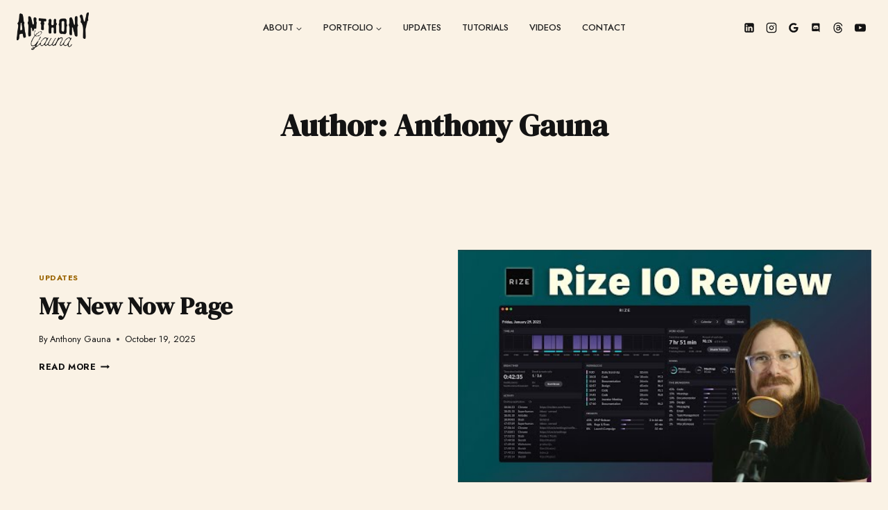

--- FILE ---
content_type: text/javascript
request_url: https://anthonygauna.com/wp-content/plugins/social-lite/public/lib/mobx/lib/mobx.umd.min.js?ver=4.15.7
body_size: 16876
content:
!function(e,t){"object"==typeof exports&&"undefined"!=typeof module?t(exports):"function"==typeof define&&define.amd?define(["exports"],t):t((e=e||self).mobx={})}(this,(function(e){"use strict";var t=[];Object.freeze(t);var n={};Object.freeze(n);var r={};function o(){return"undefined"!=typeof window?window:"undefined"!=typeof global?global:"undefined"!=typeof self?self:r}function i(){return++Pe.mobxGuid}function a(e){throw s(!1,e),"X"}function s(e,t){if(!e)throw new Error("[mobx] "+(t||"An invariant failed, however the error is obfuscated because this is an production build."))}function u(e){var t=!1;return function(){if(!t)return t=!0,e.apply(this,arguments)}}var c=function(){};function l(e){return null!==e&&"object"==typeof e}function f(e){if(null===e||"object"!=typeof e)return!1;var t=Object.getPrototypeOf(e);return t===Object.prototype||null===t}function p(e,t,n){Object.defineProperty(e,t,{enumerable:!1,writable:!0,configurable:!0,value:n})}function h(e,t,n){Object.defineProperty(e,t,{enumerable:!1,writable:!1,configurable:!0,value:n})}function v(e,t){var n="isMobX"+e;return t.prototype[n]=!0,function(e){return l(e)&&!0===e[n]}}function d(e){return void 0!==o().Map&&e instanceof o().Map}function y(e){return e instanceof Set}function b(e){for(var t=[];;){var n=e.next();if(n.done)break;t.push(n.value)}return t}function m(){return"function"==typeof Symbol&&Symbol.toPrimitive||"@@toPrimitive"}function g(e){return null===e?null:"object"==typeof e?""+e:e}function _(e,t){for(var n=e.next();!n.done;)t(n.value),n=e.next()}function O(){return"function"==typeof Symbol&&Symbol.iterator||"@@iterator"}function w(e,t){h(e,O(),t)}function S(e){return e[O()]=x,e}function A(){return"function"==typeof Symbol&&Symbol.toStringTag||"@@toStringTag"}function x(){return this}var E=function(){function t(t){void 0===t&&(t="Atom@"+i()),this.name=t,this.isPendingUnobservation=!1,this.isBeingObserved=!1,this.observers=[],this.observersIndexes={},this.diffValue=0,this.lastAccessedBy=0,this.lowestObserverState=e.IDerivationState.NOT_TRACKING}return t.prototype.onBecomeUnobserved=function(){},t.prototype.onBecomeObserved=function(){},t.prototype.reportObserved=function(){return Ge(this)},t.prototype.reportChanged=function(){Me(),function(t){if(t.lowestObserverState===e.IDerivationState.STALE)return;t.lowestObserverState=e.IDerivationState.STALE;var n=t.observers,r=n.length;for(;r--;){var o=n[r];o.dependenciesState===e.IDerivationState.UP_TO_DATE&&(o.isTracing!==re.NONE&&qe(o,t),o.onBecomeStale()),o.dependenciesState=e.IDerivationState.STALE}}(this),Ue()},t.prototype.toString=function(){return this.name},t}(),D=v("Atom",E);function j(e,t,n){void 0===t&&(t=c),void 0===n&&(n=c);var r=new E(e);return lt(r,t),ft(r,n),r}function k(e,t){return e===t}var R={identity:k,structural:function(e,t){return _n(e,t)},default:function(e,t){return function(e,t){return"number"==typeof e&&"number"==typeof t&&isNaN(e)&&isNaN(t)}(e,t)||k(e,t)},shallow:function(e,t){return _n(e,t,1)}},I=function(e,t){return(I=Object.setPrototypeOf||{__proto__:[]}instanceof Array&&function(e,t){e.__proto__=t}||function(e,t){for(var n in t)t.hasOwnProperty(n)&&(e[n]=t[n])})(e,t)};
/*! *****************************************************************************
    Copyright (c) Microsoft Corporation. All rights reserved.
    Licensed under the Apache License, Version 2.0 (the "License"); you may not use
    this file except in compliance with the License. You may obtain a copy of the
    License at http://www.apache.org/licenses/LICENSE-2.0

    THIS CODE IS PROVIDED ON AN *AS IS* BASIS, WITHOUT WARRANTIES OR CONDITIONS OF ANY
    KIND, EITHER EXPRESS OR IMPLIED, INCLUDING WITHOUT LIMITATION ANY IMPLIED
    WARRANTIES OR CONDITIONS OF TITLE, FITNESS FOR A PARTICULAR PURPOSE,
    MERCHANTABLITY OR NON-INFRINGEMENT.

    See the Apache Version 2.0 License for specific language governing permissions
    and limitations under the License.
    ***************************************************************************** */function C(e,t){function n(){this.constructor=e}I(e,t),e.prototype=null===t?Object.create(t):(n.prototype=t.prototype,new n)}var T=function(){return(T=Object.assign||function(e){for(var t,n=1,r=arguments.length;n<r;n++)for(var o in t=arguments[n])Object.prototype.hasOwnProperty.call(t,o)&&(e[o]=t[o]);return e}).apply(this,arguments)};function V(e,t){var n="function"==typeof Symbol&&e[Symbol.iterator];if(!n)return e;var r,o,i=n.call(e),a=[];try{for(;(void 0===t||t-- >0)&&!(r=i.next()).done;)a.push(r.value)}catch(e){o={error:e}}finally{try{r&&!r.done&&(n=i.return)&&n.call(i)}finally{if(o)throw o.error}}return a}function N(){for(var e=[],t=0;t<arguments.length;t++)e=e.concat(V(arguments[t]));return e}var P={},L={};function B(e,t){var n=t?P:L;return n[e]||(n[e]={configurable:!0,enumerable:t,get:function(){return $(this),this[e]},set:function(t){$(this),this[e]=t}})}function $(e){if(!0!==e.__mobxDidRunLazyInitializers){var t=e.__mobxDecorators;if(t)for(var n in p(e,"__mobxDidRunLazyInitializers",!0),t){var r=t[n];r.propertyCreator(e,r.prop,r.descriptor,r.decoratorTarget,r.decoratorArguments)}}}function M(e,n){return function(){var r,o=function(t,o,i,a){if(!0===a)return n(t,o,i,t,r),null;if(!Object.prototype.hasOwnProperty.call(t,"__mobxDecorators")){var s=t.__mobxDecorators;p(t,"__mobxDecorators",T({},s))}return t.__mobxDecorators[o]={prop:o,propertyCreator:n,descriptor:i,decoratorTarget:t,decoratorArguments:r},B(o,e)};return U(arguments)?(r=t,o.apply(null,arguments)):(r=Array.prototype.slice.call(arguments),o)}}function U(e){return(2===e.length||3===e.length)&&"string"==typeof e[1]||4===e.length&&!0===e[3]}function G(e,t,n){return St(e)?e:Array.isArray(e)?ee.array(e,{name:n}):f(e)?ee.object(e,void 0,{name:n}):d(e)?ee.map(e,{name:n}):y(e)?ee.set(e,{name:n}):e}function q(e){return e}function H(e){s(e);var t=M(!0,(function(t,n,r,o,i){ln(t,n,r?r.initializer?r.initializer.call(t):r.value:void 0,e)})),n=("undefined"!=typeof process&&process.env,t);return n.enhancer=e,n}var z={deep:!0,name:void 0,defaultDecorator:void 0},K={deep:!1,name:void 0,defaultDecorator:void 0};function W(e){return null==e?z:"string"==typeof e?{name:e,deep:!0}:e}function J(e){return e.defaultDecorator?e.defaultDecorator.enhancer:!1===e.deep?q:G}Object.freeze(z),Object.freeze(K);var X=H(G),Y=H((function(e,t,n){return null==e?e:dn(e)||Zt(e)||rn(e)||sn(e)?e:Array.isArray(e)?ee.array(e,{name:n,deep:!1}):f(e)?ee.object(e,void 0,{name:n,deep:!1}):d(e)?ee.map(e,{name:n,deep:!1}):y(e)?ee.set(e,{name:n,deep:!1}):a(!1)})),F=H(q),Q=H((function(e,t,n){return _n(e,t)?t:e}));var Z={box:function(e,t){arguments.length>2&&te("box");var n=W(t);return new je(e,J(n),n.name,!0,n.equals)},shallowBox:function(e,t){return arguments.length>2&&te("shallowBox"),ee.box(e,{name:t,deep:!1})},array:function(e,t){arguments.length>2&&te("array");var n=W(t);return new Wt(e,J(n),n.name)},shallowArray:function(e,t){return arguments.length>2&&te("shallowArray"),ee.array(e,{name:t,deep:!1})},map:function(e,t){arguments.length>2&&te("map");var n=W(t);return new tn(e,J(n),n.name)},shallowMap:function(e,t){return arguments.length>2&&te("shallowMap"),ee.map(e,{name:t,deep:!1})},set:function(e,t){arguments.length>2&&te("set");var n=W(t);return new an(e,J(n),n.name)},object:function(e,t,n){"string"==typeof arguments[1]&&te("object");var r=W(n);return ht({},e,t,r)},shallowObject:function(e,t){return"string"==typeof arguments[1]&&te("shallowObject"),ee.object(e,{},{name:t,deep:!1})},ref:F,shallow:Y,deep:X,struct:Q},ee=function(e,t,n){if("string"==typeof arguments[1])return X.apply(null,arguments);if(St(e))return e;var r=f(e)?ee.object(e,t,n):Array.isArray(e)?ee.array(e,t):d(e)?ee.map(e,t):y(e)?ee.set(e,t):e;if(r!==e)return r;a(!1)};function te(e){a("Expected one or two arguments to observable."+e+". Did you accidentally try to use observable."+e+" as decorator?")}Object.keys(Z).forEach((function(e){return ee[e]=Z[e]}));var ne,re,oe=M(!1,(function(e,t,n,r,o){var i=n.get,a=n.set,s=o[0]||{};!function(e,t,n){var r=cn(e);n.name=r.name+"."+t,n.context=e,r.values[t]=new Re(n),Object.defineProperty(e,t,function(e){return pn[e]||(pn[e]={configurable:Pe.computedConfigurable,enumerable:!1,get:function(){return hn(this).read(this,e)},set:function(t){hn(this).write(this,e,t)}})}(t))}(e,t,T({get:i,set:a},s))})),ie=oe({equals:R.structural}),ae=function(e,t,n){if("string"==typeof t)return oe.apply(null,arguments);if(null!==e&&"object"==typeof e&&1===arguments.length)return oe.apply(null,arguments);var r="object"==typeof t?t:{};return r.get=e,r.set="function"==typeof t?t:r.set,r.name=r.name||e.name||"",new Re(r)};ae.struct=ie,(ne=e.IDerivationState||(e.IDerivationState={}))[ne.NOT_TRACKING=-1]="NOT_TRACKING",ne[ne.UP_TO_DATE=0]="UP_TO_DATE",ne[ne.POSSIBLY_STALE=1]="POSSIBLY_STALE",ne[ne.STALE=2]="STALE",function(e){e[e.NONE=0]="NONE",e[e.LOG=1]="LOG",e[e.BREAK=2]="BREAK"}(re||(re={}));var se=function(e){this.cause=e};function ue(e){return e instanceof se}function ce(t){switch(t.dependenciesState){case e.IDerivationState.UP_TO_DATE:return!1;case e.IDerivationState.NOT_TRACKING:case e.IDerivationState.STALE:return!0;case e.IDerivationState.POSSIBLY_STALE:for(var n=ye(!0),r=ve(),o=t.observing,i=o.length,a=0;a<i;a++){var s=o[a];if(Ie(s)){if(Pe.disableErrorBoundaries)s.get();else try{s.get()}catch(e){return de(r),be(n),!0}if(t.dependenciesState===e.IDerivationState.STALE)return de(r),be(n),!0}}return me(t),de(r),be(n),!1}}function le(e){var t=e.observers.length>0;Pe.computationDepth>0&&t&&a(!1),Pe.allowStateChanges||!t&&"strict"!==Pe.enforceActions||a(!1)}function fe(t,n,r){var o=ye(!0);me(t),t.newObserving=new Array(t.observing.length+100),t.unboundDepsCount=0,t.runId=++Pe.runId;var i,a=Pe.trackingDerivation;if(Pe.trackingDerivation=t,!0===Pe.disableErrorBoundaries)i=n.call(r);else try{i=n.call(r)}catch(e){i=new se(e)}return Pe.trackingDerivation=a,function(t){for(var n=t.observing,r=t.observing=t.newObserving,o=e.IDerivationState.UP_TO_DATE,i=0,a=t.unboundDepsCount,s=0;s<a;s++){0===(u=r[s]).diffValue&&(u.diffValue=1,i!==s&&(r[i]=u),i++),u.dependenciesState>o&&(o=u.dependenciesState)}r.length=i,t.newObserving=null,a=n.length;for(;a--;){0===(u=n[a]).diffValue&&Be(u,t),u.diffValue=0}for(;i--;){var u;1===(u=r[i]).diffValue&&(u.diffValue=0,Le(u,t))}o!==e.IDerivationState.UP_TO_DATE&&(t.dependenciesState=o,t.onBecomeStale())}(t),t.observing.length,be(o),i}function pe(t){var n=t.observing;t.observing=[];for(var r=n.length;r--;)Be(n[r],t);t.dependenciesState=e.IDerivationState.NOT_TRACKING}function he(e){var t=ve(),n=e();return de(t),n}function ve(){var e=Pe.trackingDerivation;return Pe.trackingDerivation=null,e}function de(e){Pe.trackingDerivation=e}function ye(e){var t=Pe.allowStateReads;return Pe.allowStateReads=e,t}function be(e){Pe.allowStateReads=e}function me(t){if(t.dependenciesState!==e.IDerivationState.UP_TO_DATE){t.dependenciesState=e.IDerivationState.UP_TO_DATE;for(var n=t.observing,r=n.length;r--;)n[r].lowestObserverState=e.IDerivationState.UP_TO_DATE}}var ge=0,_e=1,Oe=Object.getOwnPropertyDescriptor((function(){}),"name");Oe&&Oe.configurable;function we(e,t){var n=function(){return Se(e,t,this,arguments)};return n.isMobxAction=!0,n}function Se(e,t,n,r){var o=Ae(e,n,r);try{return t.apply(n,r)}catch(e){throw o.error=e,e}finally{xe(o)}}function Ae(e,t,n){var r=Ye()&&!!e,o=0;if(r){o=Date.now();var i=n&&n.length||0,a=new Array(i);if(i>0)for(var s=0;s<i;s++)a[s]=n[s];Qe({type:"action",name:e,object:t,arguments:a})}var u=ve();Me();var c={prevDerivation:u,prevAllowStateChanges:Ee(!0),prevAllowStateReads:ye(!0),notifySpy:r,startTime:o,actionId:_e++,parentActionId:ge};return ge=c.actionId,c}function xe(e){ge!==e.actionId&&a("invalid action stack. did you forget to finish an action?"),ge=e.parentActionId,void 0!==e.error&&(Pe.suppressReactionErrors=!0),De(e.prevAllowStateChanges),be(e.prevAllowStateReads),Ue(),de(e.prevDerivation),e.notifySpy&&et({time:Date.now()-e.startTime}),Pe.suppressReactionErrors=!1}function Ee(e){var t=Pe.allowStateChanges;return Pe.allowStateChanges=e,t}function De(e){Pe.allowStateChanges=e}var je=function(e){function t(t,n,r,o,a){void 0===r&&(r="ObservableValue@"+i()),void 0===o&&(o=!0),void 0===a&&(a=R.default);var s=e.call(this,r)||this;return s.enhancer=n,s.name=r,s.equals=a,s.hasUnreportedChange=!1,s.value=n(t,void 0,r),o&&Ye()&&Fe({type:"create",name:s.name,newValue:""+s.value}),s}return C(t,e),t.prototype.dehanceValue=function(e){return void 0!==this.dehancer?this.dehancer(e):e},t.prototype.set=function(e){var t=this.value;if((e=this.prepareNewValue(e))!==Pe.UNCHANGED){var n=Ye();n&&Qe({type:"update",name:this.name,newValue:e,oldValue:t}),this.setNewValue(e),n&&et()}},t.prototype.prepareNewValue=function(e){if(le(this),Tt(this)){var t=Nt(this,{object:this,type:"update",newValue:e});if(!t)return Pe.UNCHANGED;e=t.newValue}return e=this.enhancer(e,this.value,this.name),this.equals(this.value,e)?Pe.UNCHANGED:e},t.prototype.setNewValue=function(e){var t=this.value;this.value=e,this.reportChanged(),Pt(this)&&Bt(this,{type:"update",object:this,newValue:e,oldValue:t})},t.prototype.get=function(){return this.reportObserved(),this.dehanceValue(this.value)},t.prototype.intercept=function(e){return Vt(this,e)},t.prototype.observe=function(e,t){return t&&e({object:this,type:"update",newValue:this.value,oldValue:void 0}),Lt(this,e)},t.prototype.toJSON=function(){return this.get()},t.prototype.toString=function(){return this.name+"["+this.value+"]"},t.prototype.valueOf=function(){return g(this.get())},t}(E);je.prototype[m()]=je.prototype.valueOf;var ke=v("ObservableValue",je),Re=function(){function t(t){this.dependenciesState=e.IDerivationState.NOT_TRACKING,this.observing=[],this.newObserving=null,this.isBeingObserved=!1,this.isPendingUnobservation=!1,this.observers=[],this.observersIndexes={},this.diffValue=0,this.runId=0,this.lastAccessedBy=0,this.lowestObserverState=e.IDerivationState.UP_TO_DATE,this.unboundDepsCount=0,this.__mapid="#"+i(),this.value=new se(null),this.isComputing=!1,this.isRunningSetter=!1,this.isTracing=re.NONE,s(t.get,"missing option for computed: get"),this.derivation=t.get,this.name=t.name||"ComputedValue@"+i(),t.set&&(this.setter=we(this.name+"-setter",t.set)),this.equals=t.equals||(t.compareStructural||t.struct?R.structural:R.default),this.scope=t.context,this.requiresReaction=!!t.requiresReaction,this.keepAlive=!!t.keepAlive}return t.prototype.onBecomeStale=function(){!function(t){if(t.lowestObserverState!==e.IDerivationState.UP_TO_DATE)return;t.lowestObserverState=e.IDerivationState.POSSIBLY_STALE;var n=t.observers,r=n.length;for(;r--;){var o=n[r];o.dependenciesState===e.IDerivationState.UP_TO_DATE&&(o.dependenciesState=e.IDerivationState.POSSIBLY_STALE,o.isTracing!==re.NONE&&qe(o,t),o.onBecomeStale())}}(this)},t.prototype.onBecomeUnobserved=function(){},t.prototype.onBecomeObserved=function(){},t.prototype.get=function(){this.isComputing&&a("Cycle detected in computation "+this.name+": "+this.derivation),0!==Pe.inBatch||0!==this.observers.length||this.keepAlive?(Ge(this),ce(this)&&this.trackAndCompute()&&function(t){if(t.lowestObserverState===e.IDerivationState.STALE)return;t.lowestObserverState=e.IDerivationState.STALE;var n=t.observers,r=n.length;for(;r--;){var o=n[r];o.dependenciesState===e.IDerivationState.POSSIBLY_STALE?o.dependenciesState=e.IDerivationState.STALE:o.dependenciesState===e.IDerivationState.UP_TO_DATE&&(t.lowestObserverState=e.IDerivationState.UP_TO_DATE)}}(this)):ce(this)&&(this.warnAboutUntrackedRead(),Me(),this.value=this.computeValue(!1),Ue());var t=this.value;if(ue(t))throw t.cause;return t},t.prototype.peek=function(){var e=this.computeValue(!1);if(ue(e))throw e.cause;return e},t.prototype.set=function(e){if(this.setter){s(!this.isRunningSetter,"The setter of computed value '"+this.name+"' is trying to update itself. Did you intend to update an _observable_ value, instead of the computed property?"),this.isRunningSetter=!0;try{this.setter.call(this.scope,e)}finally{this.isRunningSetter=!1}}else s(!1,!1)},t.prototype.trackAndCompute=function(){Ye()&&Fe({object:this.scope,type:"compute",name:this.name});var t=this.value,n=this.dependenciesState===e.IDerivationState.NOT_TRACKING,r=this.computeValue(!0),o=n||ue(t)||ue(r)||!this.equals(t,r);return o&&(this.value=r),o},t.prototype.computeValue=function(e){var t;if(this.isComputing=!0,Pe.computationDepth++,e)t=fe(this,this.derivation,this.scope);else if(!0===Pe.disableErrorBoundaries)t=this.derivation.call(this.scope);else try{t=this.derivation.call(this.scope)}catch(e){t=new se(e)}return Pe.computationDepth--,this.isComputing=!1,t},t.prototype.suspend=function(){this.keepAlive||(pe(this),this.value=void 0)},t.prototype.observe=function(e,t){var n=this,r=!0,o=void 0;return st((function(){var i=n.get();if(!r||t){var a=ve();e({type:"update",object:n,newValue:i,oldValue:o}),de(a)}r=!1,o=i}))},t.prototype.warnAboutUntrackedRead=function(){},t.prototype.toJSON=function(){return this.get()},t.prototype.toString=function(){return this.name+"["+this.derivation.toString()+"]"},t.prototype.valueOf=function(){return g(this.get())},t}();Re.prototype[m()]=Re.prototype.valueOf;var Ie=v("ComputedValue",Re),Ce=["mobxGuid","spyListeners","enforceActions","computedRequiresReaction","reactionRequiresObservable","observableRequiresReaction","allowStateReads","disableErrorBoundaries","runId","UNCHANGED"],Te=function(){this.version=5,this.UNCHANGED={},this.trackingDerivation=null,this.computationDepth=0,this.runId=0,this.mobxGuid=0,this.inBatch=0,this.pendingUnobservations=[],this.pendingReactions=[],this.isRunningReactions=!1,this.allowStateChanges=!0,this.allowStateReads=!0,this.enforceActions=!1,this.spyListeners=[],this.globalReactionErrorHandlers=[],this.computedRequiresReaction=!1,this.reactionRequiresObservable=!1,this.observableRequiresReaction=!1,this.computedConfigurable=!1,this.disableErrorBoundaries=!1,this.suppressReactionErrors=!1},Ve=!0,Ne=!1,Pe=function(){var e=o();return e.__mobxInstanceCount>0&&!e.__mobxGlobals&&(Ve=!1),e.__mobxGlobals&&e.__mobxGlobals.version!==(new Te).version&&(Ve=!1),Ve?e.__mobxGlobals?(e.__mobxInstanceCount+=1,e.__mobxGlobals.UNCHANGED||(e.__mobxGlobals.UNCHANGED={}),e.__mobxGlobals):(e.__mobxInstanceCount=1,e.__mobxGlobals=new Te):(setTimeout((function(){Ne||a("There are multiple, different versions of MobX active. Make sure MobX is loaded only once or use `configure({ isolateGlobalState: true })`")}),1),new Te)}();function Le(e,t){var n=e.observers.length;n&&(e.observersIndexes[t.__mapid]=n),e.observers[n]=t,e.lowestObserverState>t.dependenciesState&&(e.lowestObserverState=t.dependenciesState)}function Be(e,t){if(1===e.observers.length)e.observers.length=0,$e(e);else{var n=e.observers,r=e.observersIndexes,o=n.pop();if(o!==t){var i=r[t.__mapid]||0;i?r[o.__mapid]=i:delete r[o.__mapid],n[i]=o}delete r[t.__mapid]}}function $e(e){!1===e.isPendingUnobservation&&(e.isPendingUnobservation=!0,Pe.pendingUnobservations.push(e))}function Me(){Pe.inBatch++}function Ue(){if(0==--Pe.inBatch){Ke();for(var e=Pe.pendingUnobservations,t=0;t<e.length;t++){var n=e[t];n.isPendingUnobservation=!1,0===n.observers.length&&(n.isBeingObserved&&(n.isBeingObserved=!1,n.onBecomeUnobserved()),n instanceof Re&&n.suspend())}Pe.pendingUnobservations=[]}}function Ge(e){var t=Pe.trackingDerivation;return null!==t?(t.runId!==e.lastAccessedBy&&(e.lastAccessedBy=t.runId,t.newObserving[t.unboundDepsCount++]=e,e.isBeingObserved||(e.isBeingObserved=!0,e.onBecomeObserved())),!0):(0===e.observers.length&&Pe.inBatch>0&&$e(e),!1)}function qe(e,t){if(console.log("[mobx.trace] '"+e.name+"' is invalidated due to a change in: '"+t.name+"'"),e.isTracing===re.BREAK){var n=[];!function e(t,n,r){if(n.length>=1e3)return void n.push("(and many more)");n.push(""+new Array(r).join("\t")+t.name),t.dependencies&&t.dependencies.forEach((function(t){return e(t,n,r+1)}))}(vt(e),n,1),new Function("debugger;\n/*\nTracing '"+e.name+"'\n\nYou are entering this break point because derivation '"+e.name+"' is being traced and '"+t.name+"' is now forcing it to update.\nJust follow the stacktrace you should now see in the devtools to see precisely what piece of your code is causing this update\nThe stackframe you are looking for is at least ~6-8 stack-frames up.\n\n"+(e instanceof Re?e.derivation.toString().replace(/[*]\//g,"/"):"")+"\n\nThe dependencies for this derivation are:\n\n"+n.join("\n")+"\n*/\n    ")()}}var He=function(){function t(t,n,r,o){void 0===t&&(t="Reaction@"+i()),void 0===o&&(o=!1),this.name=t,this.onInvalidate=n,this.errorHandler=r,this.requiresObservable=o,this.observing=[],this.newObserving=[],this.dependenciesState=e.IDerivationState.NOT_TRACKING,this.diffValue=0,this.runId=0,this.unboundDepsCount=0,this.__mapid="#"+i(),this.isDisposed=!1,this._isScheduled=!1,this._isTrackPending=!1,this._isRunning=!1,this.isTracing=re.NONE}return t.prototype.onBecomeStale=function(){this.schedule()},t.prototype.schedule=function(){this._isScheduled||(this._isScheduled=!0,Pe.pendingReactions.push(this),Ke())},t.prototype.isScheduled=function(){return this._isScheduled},t.prototype.runReaction=function(){if(!this.isDisposed){if(Me(),this._isScheduled=!1,ce(this)){this._isTrackPending=!0;try{this.onInvalidate(),this._isTrackPending&&Ye()&&Fe({name:this.name,type:"scheduled-reaction"})}catch(e){this.reportExceptionInDerivation(e)}}Ue()}},t.prototype.track=function(e){Me();var t,n=Ye();n&&(t=Date.now(),Qe({name:this.name,type:"reaction"})),this._isRunning=!0;var r=fe(this,e,void 0);this._isRunning=!1,this._isTrackPending=!1,this.isDisposed&&pe(this),ue(r)&&this.reportExceptionInDerivation(r.cause),n&&et({time:Date.now()-t}),Ue()},t.prototype.reportExceptionInDerivation=function(e){var t=this;if(this.errorHandler)this.errorHandler(e,this);else{if(Pe.disableErrorBoundaries)throw e;var n="[mobx] Encountered an uncaught exception that was thrown by a reaction or observer component, in: '"+this+"'";Pe.suppressReactionErrors?console.warn("[mobx] (error in reaction '"+this.name+"' suppressed, fix error of causing action below)"):console.error(n,e),Ye()&&Fe({type:"error",name:this.name,message:n,error:""+e}),Pe.globalReactionErrorHandlers.forEach((function(n){return n(e,t)}))}},t.prototype.dispose=function(){this.isDisposed||(this.isDisposed=!0,this._isRunning||(Me(),pe(this),Ue()))},t.prototype.getDisposer=function(){var e=this.dispose.bind(this);return e.$mobx=this,e},t.prototype.toString=function(){return"Reaction["+this.name+"]"},t.prototype.trace=function(e){void 0===e&&(e=!1),jt(this,e)},t}();var ze=function(e){return e()};function Ke(){Pe.inBatch>0||Pe.isRunningReactions||ze(We)}function We(){Pe.isRunningReactions=!0;for(var e=Pe.pendingReactions,t=0;e.length>0;){100==++t&&(console.error("Reaction doesn't converge to a stable state after 100 iterations. Probably there is a cycle in the reactive function: "+e[0]),e.splice(0));for(var n=e.splice(0),r=0,o=n.length;r<o;r++)n[r].runReaction()}Pe.isRunningReactions=!1}var Je=v("Reaction",He);function Xe(e){var t=ze;ze=function(n){return e((function(){return t(n)}))}}function Ye(){return!!Pe.spyListeners.length}function Fe(e){if(Pe.spyListeners.length)for(var t=Pe.spyListeners,n=0,r=t.length;n<r;n++)t[n](e)}function Qe(e){Fe(T(T({},e),{spyReportStart:!0}))}var Ze={spyReportEnd:!0};function et(e){Fe(e?T(T({},e),{spyReportEnd:!0}):Ze)}function tt(e){return Pe.spyListeners.push(e),u((function(){Pe.spyListeners=Pe.spyListeners.filter((function(t){return t!==e}))}))}function nt(){a(!1)}function rt(e){return function(t,n,r){if(r){if(r.value)return{value:we(e,r.value),enumerable:!1,configurable:!0,writable:!0};var o=r.initializer;return{enumerable:!1,configurable:!0,writable:!0,initializer:function(){return we(e,o.call(this))}}}return ot(e).apply(this,arguments)}}function ot(e){return function(t,n,r){Object.defineProperty(t,n,{configurable:!0,enumerable:!1,get:function(){},set:function(t){p(this,n,it(e,t))}})}}var it=function(e,t,n,r){return 1===arguments.length&&"function"==typeof e?we(e.name||"<unnamed action>",e):2===arguments.length&&"function"==typeof t?we(e,t):1===arguments.length&&"string"==typeof e?rt(e):!0!==r?rt(t).apply(null,arguments):void(e[t]=we(e.name||t,n.value))};function at(e,t,n){p(e,t,we(t,n.bind(e)))}function st(e,t){void 0===t&&(t=n);var r,o=t&&t.name||e.name||"Autorun@"+i();if(!t.scheduler&&!t.delay)r=new He(o,(function(){this.track(u)}),t.onError,t.requiresObservable);else{var a=ct(t),s=!1;r=new He(o,(function(){s||(s=!0,a((function(){s=!1,r.isDisposed||r.track(u)})))}),t.onError,t.requiresObservable)}function u(){e(r)}return r.schedule(),r.getDisposer()}it.bound=function(e,t,n,r){return!0===r?(at(e,t,n.value),null):n?{configurable:!0,enumerable:!1,get:function(){return at(this,t,n.value||n.initializer.call(this)),this[t]},set:nt}:{enumerable:!1,configurable:!0,set:function(e){at(this,t,e)},get:function(){}}};var ut=function(e){return e()};function ct(e){return e.scheduler?e.scheduler:e.delay?function(t){return setTimeout(t,e.delay)}:ut}function lt(e,t,n){return pt("onBecomeObserved",e,t,n)}function ft(e,t,n){return pt("onBecomeUnobserved",e,t,n)}function pt(e,t,n,r){var o="function"==typeof r?yn(t,n):yn(t),i="function"==typeof r?r:n,s=o[e];return"function"!=typeof s?a(!1):(o[e]=function(){s.call(this),i.call(this)},function(){o[e]=s})}function ht(e,t,n,r){var o=(r=W(r)).defaultDecorator||(!1===r.deep?F:X);$(e),cn(e,r.name,o.enhancer),Me();try{for(var i=Object.getOwnPropertyNames(t),a=0,s=i.length;a<s;a++){var u=i[a],c=Object.getOwnPropertyDescriptor(t,u);0;var l=n&&u in n?n[u]:c.get?oe:o;0;var f=l(e,u,c,!0);f&&Object.defineProperty(e,u,f)}}finally{Ue()}return e}function vt(e,t){return dt(yn(e,t))}function dt(e){var t,n,r={name:e.name};return e.observing&&e.observing.length>0&&(r.dependencies=(t=e.observing,n=[],t.forEach((function(e){-1===n.indexOf(e)&&n.push(e)})),n).map(dt)),r}function yt(e){var t={name:e.name};return function(e){return e.observers&&e.observers.length>0}(e)&&(t.observers=function(e){return e.observers}(e).map(yt)),t}var bt=0;function mt(){this.message="FLOW_CANCELLED"}function gt(e){"function"==typeof e.cancel&&e.cancel()}function _t(e,t){if(null==e)return!1;if(void 0!==t){if(!1===dn(e))return!1;if(!e.$mobx.values[t])return!1;var n=yn(e,t);return Ie(n)}return Ie(e)}function Ot(e){return arguments.length>1?a(!1):_t(e)}function wt(e,t){if(null==e)return!1;if(void 0!==t){if(dn(e)){var n=e.$mobx;return n.values&&!!n.values[t]}return!1}return dn(e)||!!e.$mobx||D(e)||Je(e)||Ie(e)}function St(e){return 1!==arguments.length&&a(!1),wt(e)}function At(e){return dn(e)?e.$mobx.getKeys():rn(e)?b(e.keys()):sn(e)?b(e.keys()):Zt(e)?e.map((function(e,t){return t})):a(!1)}function xt(e,t){if(dn(e)){var n=bn(e);return n.getKeys(),!!n.values[t]}return rn(e)?e.has(t):sn(e)?e.has(t):Zt(e)?t>=0&&t<e.length:a(!1)}mt.prototype=Object.create(Error.prototype);var Et={detectCycles:!0,exportMapsAsObjects:!0,recurseEverything:!1};function Dt(e,t,n,r){return r.detectCycles&&e.set(t,n),n}function jt(){for(var e=[],t=0;t<arguments.length;t++)e[t]=arguments[t];var n=!1;"boolean"==typeof e[e.length-1]&&(n=e.pop());var r=kt(e);if(!r)return a(!1);r.isTracing===re.NONE&&console.log("[mobx.trace] '"+r.name+"' tracing enabled"),r.isTracing=n?re.BREAK:re.LOG}function kt(e){switch(e.length){case 0:return Pe.trackingDerivation;case 1:return yn(e[0]);case 2:return yn(e[0],e[1])}}function Rt(e,t){void 0===t&&(t=void 0),Me();try{return e.apply(t)}finally{Ue()}}function It(e,t,n){var r;"number"==typeof n.timeout&&(r=setTimeout((function(){if(!a.$mobx.isDisposed){a();var e=new Error("WHEN_TIMEOUT");if(!n.onError)throw e;n.onError(e)}}),n.timeout)),n.name=n.name||"When@"+i();var o=we(n.name+"-effect",t),a=st((function(t){e()&&(t.dispose(),r&&clearTimeout(r),o())}),n);return a}function Ct(e,t){var n,r=new Promise((function(r,o){var i=It(e,r,T(T({},t),{onError:o}));n=function(){i(),o("WHEN_CANCELLED")}}));return r.cancel=n,r}function Tt(e){return void 0!==e.interceptors&&e.interceptors.length>0}function Vt(e,t){var n=e.interceptors||(e.interceptors=[]);return n.push(t),u((function(){var e=n.indexOf(t);-1!==e&&n.splice(e,1)}))}function Nt(e,t){var n=ve();try{var r=e.interceptors;if(r)for(var o=0,i=r.length;o<i&&(s(!(t=r[o](t))||t.type,"Intercept handlers should return nothing or a change object"),t);o++);return t}finally{de(n)}}function Pt(e){return void 0!==e.changeListeners&&e.changeListeners.length>0}function Lt(e,t){var n=e.changeListeners||(e.changeListeners=[]);return n.push(t),u((function(){var e=n.indexOf(t);-1!==e&&n.splice(e,1)}))}function Bt(e,t){var n=ve(),r=e.changeListeners;if(r){for(var o=0,i=(r=r.slice()).length;o<i;o++)r[o](t);de(n)}}var $t,Mt,Ut,Gt,qt=($t=!1,Mt={},Object.defineProperty(Mt,"0",{set:function(){$t=!0}}),Object.create(Mt)[0]=1,!1===$t),Ht=0,zt=function(){};Ut=zt,Gt=Array.prototype,void 0!==Object.setPrototypeOf?Object.setPrototypeOf(Ut.prototype,Gt):void 0!==Ut.prototype.__proto__?Ut.prototype.__proto__=Gt:Ut.prototype=Gt,Object.isFrozen(Array)&&["constructor","push","shift","concat","pop","unshift","replace","find","findIndex","splice","reverse","sort"].forEach((function(e){Object.defineProperty(zt.prototype,e,{configurable:!0,writable:!0,value:Array.prototype[e]})}));var Kt=function(){function e(e,t,n,r){this.array=n,this.owned=r,this.values=[],this.lastKnownLength=0,this.atom=new E(e||"ObservableArray@"+i()),this.enhancer=function(n,r){return t(n,r,e+"[..]")}}return e.prototype.dehanceValue=function(e){return void 0!==this.dehancer?this.dehancer(e):e},e.prototype.dehanceValues=function(e){return void 0!==this.dehancer&&e.length>0?e.map(this.dehancer):e},e.prototype.intercept=function(e){return Vt(this,e)},e.prototype.observe=function(e,t){return void 0===t&&(t=!1),t&&e({object:this.array,type:"splice",index:0,added:this.values.slice(),addedCount:this.values.length,removed:[],removedCount:0}),Lt(this,e)},e.prototype.getArrayLength=function(){return this.atom.reportObserved(),this.values.length},e.prototype.setArrayLength=function(e){if("number"!=typeof e||e<0)throw new Error("[mobx.array] Out of range: "+e);var t=this.values.length;if(e!==t)if(e>t){for(var n=new Array(e-t),r=0;r<e-t;r++)n[r]=void 0;this.spliceWithArray(t,0,n)}else this.spliceWithArray(e,t-e)},e.prototype.updateArrayLength=function(e,t){if(e!==this.lastKnownLength)throw new Error("[mobx] Modification exception: the internal structure of an observable array was changed. Did you use peek() to change it?");this.lastKnownLength+=t,t>0&&e+t+1>Ht&&Ft(e+t+1)},e.prototype.spliceWithArray=function(e,n,r){var o=this;le(this.atom);var i=this.values.length;if(void 0===e?e=0:e>i?e=i:e<0&&(e=Math.max(0,i+e)),n=1===arguments.length?i-e:null==n?0:Math.max(0,Math.min(n,i-e)),void 0===r&&(r=t),Tt(this)){var a=Nt(this,{object:this.array,type:"splice",index:e,removedCount:n,added:r});if(!a)return t;n=a.removedCount,r=a.added}var s=(r=0===r.length?r:r.map((function(e){return o.enhancer(e,void 0)}))).length-n;this.updateArrayLength(i,s);var u=this.spliceItemsIntoValues(e,n,r);return 0===n&&0===r.length||this.notifyArraySplice(e,r,u),this.dehanceValues(u)},e.prototype.spliceItemsIntoValues=function(e,t,n){var r;if(n.length<1e4)return(r=this.values).splice.apply(r,N([e,t],n));var o=this.values.slice(e,e+t);return this.values=this.values.slice(0,e).concat(n,this.values.slice(e+t)),o},e.prototype.notifyArrayChildUpdate=function(e,t,n){var r=!this.owned&&Ye(),o=Pt(this),i=o||r?{object:this.array,type:"update",index:e,newValue:t,oldValue:n}:null;r&&Qe(T(T({},i),{name:this.atom.name})),this.atom.reportChanged(),o&&Bt(this,i),r&&et()},e.prototype.notifyArraySplice=function(e,t,n){var r=!this.owned&&Ye(),o=Pt(this),i=o||r?{object:this.array,type:"splice",index:e,removed:n,added:t,removedCount:n.length,addedCount:t.length}:null;r&&Qe(T(T({},i),{name:this.atom.name})),this.atom.reportChanged(),o&&Bt(this,i),r&&et()},e}(),Wt=function(e){function t(t,n,r,o){void 0===r&&(r="ObservableArray@"+i()),void 0===o&&(o=!1);var a=e.call(this)||this,s=new Kt(r,n,a,o);if(h(a,"$mobx",s),t&&t.length){var u=Ee(!0);a.spliceWithArray(0,0,t),De(u)}return qt&&Object.defineProperty(s.array,"0",Jt),a}return C(t,e),t.prototype.intercept=function(e){return this.$mobx.intercept(e)},t.prototype.observe=function(e,t){return void 0===t&&(t=!1),this.$mobx.observe(e,t)},t.prototype.clear=function(){return this.splice(0)},t.prototype.concat=function(){for(var e=[],t=0;t<arguments.length;t++)e[t]=arguments[t];return this.$mobx.atom.reportObserved(),Array.prototype.concat.apply(this.peek(),e.map((function(e){return Zt(e)?e.peek():e})))},t.prototype.replace=function(e){return this.$mobx.spliceWithArray(0,this.$mobx.values.length,e)},t.prototype.toJS=function(){return this.slice()},t.prototype.toJSON=function(){return this.toJS()},t.prototype.peek=function(){return this.$mobx.atom.reportObserved(),this.$mobx.dehanceValues(this.$mobx.values)},t.prototype.find=function(e,t,n){void 0===n&&(n=0);var r=this.findIndex.apply(this,arguments);return-1===r?void 0:this.get(r)},t.prototype.findIndex=function(e,t,n){void 0===n&&(n=0);for(var r=this.peek(),o=r.length,i=n;i<o;i++)if(e.call(t,r[i],i,this))return i;return-1},t.prototype.splice=function(e,t){for(var n=[],r=2;r<arguments.length;r++)n[r-2]=arguments[r];switch(arguments.length){case 0:return[];case 1:return this.$mobx.spliceWithArray(e);case 2:return this.$mobx.spliceWithArray(e,t)}return this.$mobx.spliceWithArray(e,t,n)},t.prototype.spliceWithArray=function(e,t,n){return this.$mobx.spliceWithArray(e,t,n)},t.prototype.push=function(){for(var e=[],t=0;t<arguments.length;t++)e[t]=arguments[t];var n=this.$mobx;return n.spliceWithArray(n.values.length,0,e),n.values.length},t.prototype.pop=function(){return this.splice(Math.max(this.$mobx.values.length-1,0),1)[0]},t.prototype.shift=function(){return this.splice(0,1)[0]},t.prototype.unshift=function(){for(var e=[],t=0;t<arguments.length;t++)e[t]=arguments[t];var n=this.$mobx;return n.spliceWithArray(0,0,e),n.values.length},t.prototype.reverse=function(){var e=this.slice();return e.reverse.apply(e,arguments)},t.prototype.sort=function(e){var t=this.slice();return t.sort.apply(t,arguments)},t.prototype.remove=function(e){var t=this.$mobx.dehanceValues(this.$mobx.values).indexOf(e);return t>-1&&(this.splice(t,1),!0)},t.prototype.move=function(e,t){function n(e){if(e<0)throw new Error("[mobx.array] Index out of bounds: "+e+" is negative");var t=this.$mobx.values.length;if(e>=t)throw new Error("[mobx.array] Index out of bounds: "+e+" is not smaller than "+t)}if(n.call(this,e),n.call(this,t),e!==t){var r,o=this.$mobx.values;r=e<t?N(o.slice(0,e),o.slice(e+1,t+1),[o[e]],o.slice(t+1)):N(o.slice(0,t),[o[e]],o.slice(t,e),o.slice(e+1)),this.replace(r)}},t.prototype.get=function(e){var t=this.$mobx;if(t){if(e<t.values.length)return t.atom.reportObserved(),t.dehanceValue(t.values[e]);console.warn("[mobx.array] Attempt to read an array index ("+e+") that is out of bounds ("+t.values.length+"). Please check length first. Out of bound indices will not be tracked by MobX")}},t.prototype.set=function(e,t){var n=this.$mobx,r=n.values;if(e<r.length){le(n.atom);var o=r[e];if(Tt(n)){var i=Nt(n,{type:"update",object:this,index:e,newValue:t});if(!i)return;t=i.newValue}(t=n.enhancer(t,o))!==o&&(r[e]=t,n.notifyArrayChildUpdate(e,t,o))}else{if(e!==r.length)throw new Error("[mobx.array] Index out of bounds, "+e+" is larger than "+r.length);n.spliceWithArray(e,0,[t])}},t}(zt);w(Wt.prototype,(function(){this.$mobx.atom.reportObserved();var e=this,t=0;return S({next:function(){return t<e.length?{value:e[t++],done:!1}:{done:!0,value:void 0}}})})),Object.defineProperty(Wt.prototype,"length",{enumerable:!1,configurable:!0,get:function(){return this.$mobx.getArrayLength()},set:function(e){this.$mobx.setArrayLength(e)}}),p(Wt.prototype,A(),"Array"),["indexOf","join","lastIndexOf","slice","toString","toLocaleString"].forEach((function(e){var t=Array.prototype[e];s("function"==typeof t,"Base function not defined on Array prototype: '"+e+"'"),p(Wt.prototype,e,(function(){return t.apply(this.peek(),arguments)}))})),["every","filter","forEach","map","some"].forEach((function(e){s("function"==typeof Array.prototype[e],"Base function not defined on Array prototype: '"+e+"'"),p(Wt.prototype,e,(function(t,n){var r=this,o=this.$mobx;return o.atom.reportObserved(),o.dehanceValues(o.values)[e]((function(e,o){return t.call(n,e,o,r)}),n)}))})),["reduce","reduceRight"].forEach((function(e){p(Wt.prototype,e,(function(){var t=this,n=this.$mobx;n.atom.reportObserved();var r=arguments[0];return arguments[0]=function(e,o,i){return o=n.dehanceValue(o),r(e,o,i,t)},n.values[e].apply(n.values,arguments)}))})),function(e,t){for(var n=0;n<t.length;n++)p(e,t[n],e[t[n]])}(Wt.prototype,["constructor","intercept","observe","clear","concat","get","replace","toJS","toJSON","peek","find","findIndex","splice","spliceWithArray","push","pop","set","shift","unshift","reverse","sort","remove","move","toString","toLocaleString"]);var Jt=Xt(0);function Xt(e){return{enumerable:!1,configurable:!1,get:function(){return this.get(e)},set:function(t){this.set(e,t)}}}function Yt(e){Object.defineProperty(Wt.prototype,""+e,Xt(e))}function Ft(e){for(var t=Ht;t<e;t++)Yt(t);Ht=e}Ft(1e3);var Qt=v("ObservableArrayAdministration",Kt);function Zt(e){return l(e)&&Qt(e.$mobx)}var en={},tn=function(){function e(e,t,n){if(void 0===t&&(t=G),void 0===n&&(n="ObservableMap@"+i()),this.enhancer=t,this.name=n,this.$mobx=en,this._keysAtom=j(this.name+".keys()"),"function"!=typeof Map)throw new Error("mobx.map requires Map polyfill for the current browser. Check babel-polyfill or core-js/es6/map.js");this._data=new Map,this._hasMap=new Map,this.merge(e)}return e.prototype._has=function(e){return this._data.has(e)},e.prototype.has=function(e){var t=this;if(!Pe.trackingDerivation)return this._has(e);var n=this._hasMap.get(e);if(!n){var r=n=new je(this._has(e),q,this.name+"."+nn(e)+"?",!1);this._hasMap.set(e,r),ft(r,(function(){return t._hasMap.delete(e)}))}return n.get()},e.prototype.set=function(e,t){var n=this._has(e);if(Tt(this)){var r=Nt(this,{type:n?"update":"add",object:this,newValue:t,name:e});if(!r)return this;t=r.newValue}return n?this._updateValue(e,t):this._addValue(e,t),this},e.prototype.delete=function(e){var t=this;if((le(this._keysAtom),Tt(this))&&!(o=Nt(this,{type:"delete",object:this,name:e})))return!1;if(this._has(e)){var n=Ye(),r=Pt(this),o=r||n?{type:"delete",object:this,oldValue:this._data.get(e).value,name:e}:null;return n&&Qe(T(T({},o),{name:this.name,key:e})),Rt((function(){t._keysAtom.reportChanged(),t._updateHasMapEntry(e,!1),t._data.get(e).setNewValue(void 0),t._data.delete(e)})),r&&Bt(this,o),n&&et(),!0}return!1},e.prototype._updateHasMapEntry=function(e,t){var n=this._hasMap.get(e);n&&n.setNewValue(t)},e.prototype._updateValue=function(e,t){var n=this._data.get(e);if((t=n.prepareNewValue(t))!==Pe.UNCHANGED){var r=Ye(),o=Pt(this),i=o||r?{type:"update",object:this,oldValue:n.value,name:e,newValue:t}:null;r&&Qe(T(T({},i),{name:this.name,key:e})),n.setNewValue(t),o&&Bt(this,i),r&&et()}},e.prototype._addValue=function(e,t){var n=this;le(this._keysAtom),Rt((function(){var r=new je(t,n.enhancer,n.name+"."+nn(e),!1);n._data.set(e,r),t=r.value,n._updateHasMapEntry(e,!0),n._keysAtom.reportChanged()}));var r=Ye(),o=Pt(this),i=o||r?{type:"add",object:this,name:e,newValue:t}:null;r&&Qe(T(T({},i),{name:this.name,key:e})),o&&Bt(this,i),r&&et()},e.prototype.get=function(e){return this.has(e)?this.dehanceValue(this._data.get(e).get()):this.dehanceValue(void 0)},e.prototype.dehanceValue=function(e){return void 0!==this.dehancer?this.dehancer(e):e},e.prototype.keys=function(){return this._keysAtom.reportObserved(),this._data.keys()},e.prototype.values=function(){var e=this,t=this.keys();return S({next:function(){var n=t.next(),r=n.done,o=n.value;return{done:r,value:r?void 0:e.get(o)}}})},e.prototype.entries=function(){var e=this,t=this.keys();return S({next:function(){var n=t.next(),r=n.done,o=n.value;return{done:r,value:r?void 0:[o,e.get(o)]}}})},e.prototype.forEach=function(e,t){var n=this;this._keysAtom.reportObserved(),this._data.forEach((function(r,o){return e.call(t,n.get(o),o,n)}))},e.prototype.merge=function(e){var t=this;return rn(e)&&(e=e.toJS()),Rt((function(){var n=Ee(!0);try{f(e)?Object.keys(e).forEach((function(n){return t.set(n,e[n])})):Array.isArray(e)?e.forEach((function(e){var n=V(e,2),r=n[0],o=n[1];return t.set(r,o)})):d(e)?e.constructor!==Map?a("Cannot initialize from classes that inherit from Map: "+e.constructor.name):e.forEach((function(e,n){return t.set(n,e)})):null!=e&&a("Cannot initialize map from "+e)}finally{De(n)}})),this},e.prototype.clear=function(){var e=this;Rt((function(){he((function(){e._data.forEach((function(t,n){return e.delete(n)}))}))}))},e.prototype.replace=function(e){var t=this;return Rt((function(){var n=function(e){if(d(e)||rn(e))return e;if(Array.isArray(e))return new Map(e);if(f(e)){var t=new Map;for(var n in e)t.set(n,e[n]);return t}return a("Cannot convert to map from '"+e+"'")}(e),r=new Map,o=!1;if(_(t._data.keys(),(function(e){if(!n.has(e))if(t.delete(e))o=!0;else{var i=t._data.get(e);r.set(e,i)}})),_(n.entries(),(function(e){var n=V(e,2),i=n[0],a=n[1],s=t._data.has(i);if(t.set(i,a),t._data.has(i)){var u=t._data.get(i);r.set(i,u),s||(o=!0)}})),!o)if(t._data.size!==r.size)t._keysAtom.reportChanged();else for(var i=t._data.keys(),s=r.keys(),u=i.next(),c=s.next();!u.done;){if(u.value!==c.value){t._keysAtom.reportChanged();break}u=i.next(),c=s.next()}t._data=r})),this},Object.defineProperty(e.prototype,"size",{get:function(){return this._keysAtom.reportObserved(),this._data.size},enumerable:!0,configurable:!0}),e.prototype.toPOJO=function(){var e=this,t={};return this.forEach((function(n,r){return t["symbol"==typeof r?r:nn(r)]=e.get(r)})),t},e.prototype.toJS=function(){return new Map(this)},e.prototype.toJSON=function(){return this.toPOJO()},e.prototype.toString=function(){var e=this;return this.name+"[{ "+b(this.keys()).map((function(t){return nn(t)+": "+e.get(t)})).join(", ")+" }]"},e.prototype.observe=function(e,t){return Lt(this,e)},e.prototype.intercept=function(e){return Vt(this,e)},e}();function nn(e){return e&&e.toString?e.toString():new String(e).toString()}w(tn.prototype,(function(){return this.entries()})),h(tn.prototype,A(),"Map");var rn=v("ObservableMap",tn),on={},an=function(){function e(e,t,n){if(void 0===t&&(t=G),void 0===n&&(n="ObservableSet@"+i()),this.name=n,this.$mobx=on,this._data=new Set,this._atom=j(this.name),"function"!=typeof Set)throw new Error("mobx.set requires Set polyfill for the current browser. Check babel-polyfill or core-js/es6/set.js");this.enhancer=function(e,r){return t(e,r,n)},e&&this.replace(e)}return e.prototype.dehanceValue=function(e){return void 0!==this.dehancer?this.dehancer(e):e},e.prototype.clear=function(){var e=this;Rt((function(){he((function(){e._data.forEach((function(t){e.delete(t)}))}))}))},e.prototype.forEach=function(e,t){var n=this;this._atom.reportObserved(),this._data.forEach((function(r){e.call(t,r,r,n)}))},Object.defineProperty(e.prototype,"size",{get:function(){return this._atom.reportObserved(),this._data.size},enumerable:!0,configurable:!0}),e.prototype.add=function(e){var t=this;if((le(this._atom),Tt(this))&&!(o=Nt(this,{type:"add",object:this,newValue:e})))return this;if(!this.has(e)){Rt((function(){t._data.add(t.enhancer(e,void 0)),t._atom.reportChanged()}));var n=Ye(),r=Pt(this),o=r||n?{type:"add",object:this,newValue:e}:null;0,r&&Bt(this,o)}return this},e.prototype.delete=function(e){var t=this;if(Tt(this)&&!(o=Nt(this,{type:"delete",object:this,oldValue:e})))return!1;if(this.has(e)){var n=Ye(),r=Pt(this),o=r||n?{type:"delete",object:this,oldValue:e}:null;return Rt((function(){t._atom.reportChanged(),t._data.delete(e)})),r&&Bt(this,o),!0}return!1},e.prototype.has=function(e){return this._atom.reportObserved(),this._data.has(this.dehanceValue(e))},e.prototype.entries=function(){var e=0,t=b(this.keys()),n=b(this.values());return S({next:function(){var r=e;return e+=1,r<n.length?{value:[t[r],n[r]],done:!1}:{done:!0}}})},e.prototype.keys=function(){return this.values()},e.prototype.values=function(){this._atom.reportObserved();var e,t=this,n=0;return void 0!==this._data.values?e=b(this._data.values()):(e=[],this._data.forEach((function(t){return e.push(t)}))),S({next:function(){return n<e.length?{value:t.dehanceValue(e[n++]),done:!1}:{done:!0}}})},e.prototype.replace=function(e){var t=this;return sn(e)&&(e=e.toJS()),Rt((function(){var n=Ee(!0);try{Array.isArray(e)?(t.clear(),e.forEach((function(e){return t.add(e)}))):y(e)?(t.clear(),e.forEach((function(e){return t.add(e)}))):null!=e&&a("Cannot initialize set from "+e)}finally{De(n)}})),this},e.prototype.observe=function(e,t){return Lt(this,e)},e.prototype.intercept=function(e){return Vt(this,e)},e.prototype.toJS=function(){return new Set(this)},e.prototype.toString=function(){return this.name+"[ "+b(this.keys()).join(", ")+" ]"},e}();w(an.prototype,(function(){return this.values()})),h(an.prototype,A(),"Set");var sn=v("ObservableSet",an),un=function(){function e(e,t,n){this.target=e,this.name=t,this.defaultEnhancer=n,this.values={}}return e.prototype.read=function(e,t){if(this.target===e||(this.illegalAccess(e,t),this.values[t]))return this.values[t].get()},e.prototype.write=function(e,t,n){var r=this.target;r!==e&&this.illegalAccess(e,t);var o=this.values[t];if(o instanceof Re)o.set(n);else{if(Tt(this)){if(!(s=Nt(this,{type:"update",object:r,name:t,newValue:n})))return;n=s.newValue}if((n=o.prepareNewValue(n))!==Pe.UNCHANGED){var i=Pt(this),a=Ye(),s=i||a?{type:"update",object:r,oldValue:o.value,name:t,newValue:n}:null;a&&Qe(T(T({},s),{name:this.name,key:t})),o.setNewValue(n),i&&Bt(this,s),a&&et()}}},e.prototype.remove=function(e){if(this.values[e]){var t=this.target;if(Tt(this))if(!(i=Nt(this,{object:t,name:e,type:"remove"})))return;try{Me();var n=Pt(this),r=Ye(),o=this.values[e].get();this.keys&&this.keys.remove(e),delete this.values[e],delete this.target[e];var i=n||r?{type:"remove",object:t,oldValue:o,name:e}:null;r&&Qe(T(T({},i),{name:this.name,key:e})),n&&Bt(this,i),r&&et()}finally{Ue()}}},e.prototype.illegalAccess=function(e,t){console.warn("Property '"+t+"' of '"+e+"' was accessed through the prototype chain. Use 'decorate' instead to declare the prop or access it statically through it's owner")},e.prototype.observe=function(e,t){return Lt(this,e)},e.prototype.intercept=function(e){return Vt(this,e)},e.prototype.getKeys=function(){var e=this;return void 0===this.keys&&(this.keys=new Wt(Object.keys(this.values).filter((function(t){return e.values[t]instanceof je})),q,"keys("+this.name+")",!0)),this.keys.slice()},e}();function cn(e,t,n){void 0===t&&(t=""),void 0===n&&(n=G);var r=e.$mobx;return r||(f(e)||(t=(e.constructor.name||"ObservableObject")+"@"+i()),t||(t="ObservableObject@"+i()),h(e,"$mobx",r=new un(e,t,n)),r)}function ln(e,t,n,r){var o=cn(e);if(Tt(o)){var i=Nt(o,{object:e,name:t,type:"add",newValue:n});if(!i)return;n=i.newValue}n=(o.values[t]=new je(n,r,o.name+"."+t,!1)).value,Object.defineProperty(e,t,function(e){return fn[e]||(fn[e]={configurable:!0,enumerable:!0,get:function(){return this.$mobx.read(this,e)},set:function(t){this.$mobx.write(this,e,t)}})}(t)),o.keys&&o.keys.push(t),function(e,t,n,r){var o=Pt(e),i=Ye(),a=o||i?{type:"add",object:t,name:n,newValue:r}:null;i&&Qe(T(T({},a),{name:e.name,key:n}));o&&Bt(e,a);i&&et()}(o,e,t,n)}var fn=Object.create(null),pn=Object.create(null);function hn(e){var t=e.$mobx;return t||($(e),e.$mobx)}var vn=v("ObservableObjectAdministration",un);function dn(e){return!!l(e)&&($(e),vn(e.$mobx))}function yn(e,t){if("object"==typeof e&&null!==e){if(Zt(e))return void 0!==t&&a(!1),e.$mobx.atom;if(sn(e))return e.$mobx;if(rn(e)){var n=e;return void 0===t?n._keysAtom:((r=n._data.get(t)||n._hasMap.get(t))||a(!1),r)}var r;if($(e),t&&!e.$mobx&&e[t],dn(e))return t?((r=e.$mobx.values[t])||a(!1),r):a(!1);if(D(e)||Ie(e)||Je(e))return e}else if("function"==typeof e&&Je(e.$mobx))return e.$mobx;return a(!1)}function bn(e,t){return e||a("Expecting some object"),void 0!==t?bn(yn(e,t)):D(e)||Ie(e)||Je(e)?e:rn(e)||sn(e)?e:($(e),e.$mobx?e.$mobx:void a(!1))}function mn(e,t){return(void 0!==t?yn(e,t):dn(e)||rn(e)||sn(e)?bn(e):yn(e)).name}var gn=Object.prototype.toString;function _n(e,t,n){return void 0===n&&(n=-1),function e(t,n,r,o,i){if(t===n)return 0!==t||1/t==1/n;if(null==t||null==n)return!1;if(t!=t)return n!=n;var a=typeof t;if("function"!==a&&"object"!==a&&"object"!=typeof n)return!1;t=On(t),n=On(n);var s=gn.call(t);if(s!==gn.call(n))return!1;switch(s){case"[object RegExp]":case"[object String]":return""+t==""+n;case"[object Number]":return+t!=+t?+n!=+n:0==+t?1/+t==1/n:+t==+n;case"[object Date]":case"[object Boolean]":return+t==+n;case"[object Symbol]":return"undefined"!=typeof Symbol&&Symbol.valueOf.call(t)===Symbol.valueOf.call(n)}var u="[object Array]"===s;if(!u){if("object"!=typeof t||"object"!=typeof n)return!1;var c=t.constructor,l=n.constructor;if(c!==l&&!("function"==typeof c&&c instanceof c&&"function"==typeof l&&l instanceof l)&&"constructor"in t&&"constructor"in n)return!1}if(0===r)return!1;r<0&&(r=-1);i=i||[];var f=(o=o||[]).length;for(;f--;)if(o[f]===t)return i[f]===n;if(o.push(t),i.push(n),u){if((f=t.length)!==n.length)return!1;for(;f--;)if(!e(t[f],n[f],r-1,o,i))return!1}else{var p=Object.keys(t),h=void 0;if(f=p.length,Object.keys(n).length!==f)return!1;for(;f--;)if(h=p[f],!wn(n,h)||!e(t[h],n[h],r-1,o,i))return!1}return o.pop(),i.pop(),!0}(e,t,n)}function On(e){return Zt(e)?e.peek():d(e)||rn(e)?b(e.entries()):y(e)||sn(e)?b(e.entries()):e}function wn(e,t){return Object.prototype.hasOwnProperty.call(e,t)}"object"==typeof __MOBX_DEVTOOLS_GLOBAL_HOOK__&&__MOBX_DEVTOOLS_GLOBAL_HOOK__.injectMobx({spy:tt,extras:{getDebugName:mn},$mobx:"$mobx"}),e.$mobx="$mobx",e.FlowCancellationError=mt,e.ObservableMap=tn,e.ObservableSet=an,e.Reaction=He,e._allowStateChanges=function(e,t){var n,r=Ee(e);try{n=t()}finally{De(r)}return n},e._allowStateChangesInsideComputed=function(e){var t,n=Pe.computationDepth;Pe.computationDepth=0;try{t=e()}finally{Pe.computationDepth=n}return t},e._allowStateReadsEnd=be,e._allowStateReadsStart=ye,e._endAction=xe,e._getAdministration=bn,e._getGlobalState=function(){return Pe},e._interceptReads=function(e,t,n){var r;if(rn(e)||Zt(e)||ke(e))r=bn(e);else{if(!dn(e))return a(!1);if("string"!=typeof t)return a(!1);r=bn(e,t)}return void 0!==r.dehancer?a(!1):(r.dehancer="function"==typeof t?t:n,function(){r.dehancer=void 0})},e._isComputingDerivation=function(){return null!==Pe.trackingDerivation},e._resetGlobalState=function(){var e=new Te;for(var t in e)-1===Ce.indexOf(t)&&(Pe[t]=e[t]);Pe.allowStateChanges=!Pe.enforceActions},e._startAction=Ae,e.action=it,e.autorun=st,e.comparer=R,e.computed=ae,e.configure=function(e){var t=e.enforceActions,n=e.computedRequiresReaction,r=e.computedConfigurable,i=e.disableErrorBoundaries,s=e.arrayBuffer,u=e.reactionScheduler,c=e.reactionRequiresObservable,l=e.observableRequiresReaction;if(!0===e.isolateGlobalState&&((Pe.pendingReactions.length||Pe.inBatch||Pe.isRunningReactions)&&a("isolateGlobalState should be called before MobX is running any reactions"),Ne=!0,Ve&&(0==--o().__mobxInstanceCount&&(o().__mobxGlobals=void 0),Pe=new Te)),void 0!==t){var f=void 0;switch(t){case!0:case"observed":f=!0;break;case!1:case"never":f=!1;break;case"strict":case"always":f="strict";break;default:a("Invalid value for 'enforceActions': '"+t+"', expected 'never', 'always' or 'observed'")}Pe.enforceActions=f,Pe.allowStateChanges=!0!==f&&"strict"!==f}void 0!==n&&(Pe.computedRequiresReaction=!!n),void 0!==c&&(Pe.reactionRequiresObservable=!!c),void 0!==l&&(Pe.observableRequiresReaction=!!l,Pe.allowStateReads=!Pe.observableRequiresReaction),void 0!==r&&(Pe.computedConfigurable=!!r),void 0!==i&&(!0===i&&console.warn("WARNING: Debug feature only. MobX will NOT recover from errors if this is on."),Pe.disableErrorBoundaries=!!i),"number"==typeof s&&Ft(s),u&&Xe(u)},e.createAtom=j,e.decorate=function(e,t){var n="function"==typeof e?e.prototype:e,r=function(e){var r=t[e];Array.isArray(r)||(r=[r]);var o=Object.getOwnPropertyDescriptor(n,e),i=r.reduce((function(t,r){return r(n,e,t)}),o);i&&Object.defineProperty(n,e,i)};for(var o in t)r(o);return e},e.entries=function(e){return dn(e)?At(e).map((function(t){return[t,e[t]]})):rn(e)?At(e).map((function(t){return[t,e.get(t)]})):sn(e)?b(e.entries()):Zt(e)?e.map((function(e,t){return[t,e]})):a(!1)},e.extendObservable=ht,e.extendShallowObservable=function(e,t,n){return ht(e,t,n,K)},e.flow=function(e){1!==arguments.length&&a("Flow expects one 1 argument and cannot be used as decorator");var t=e.name||"<unnamed flow>";return function(){var n,r=this,o=arguments,i=++bt,a=it(t+" - runid: "+i+" - init",e).apply(r,o),s=void 0,u=new Promise((function(e,r){var o=0;function u(e){var n;s=void 0;try{n=it(t+" - runid: "+i+" - yield "+o++,a.next).call(a,e)}catch(e){return r(e)}l(n)}function c(e){var n;s=void 0;try{n=it(t+" - runid: "+i+" - yield "+o++,a.throw).call(a,e)}catch(e){return r(e)}l(n)}function l(t){if(!t||"function"!=typeof t.then)return t.done?e(t.value):(s=Promise.resolve(t.value)).then(u,c);t.then(l,r)}n=r,u(void 0)}));return u.cancel=it(t+" - runid: "+i+" - cancel",(function(){try{s&&gt(s);var e=a.return(void 0),t=Promise.resolve(e.value);t.then(c,c),gt(t),n(new mt)}catch(e){n(e)}})),u}},e.get=function(e,t){if(xt(e,t))return dn(e)?e[t]:rn(e)?e.get(t):Zt(e)?e[t]:a(!1)},e.getAtom=yn,e.getDebugName=mn,e.getDependencyTree=vt,e.getObserverTree=function(e,t){return yt(yn(e,t))},e.has=xt,e.intercept=function(e,t,n){return"function"==typeof n?function(e,t,n){return bn(e,t).intercept(n)}(e,t,n):function(e,t){return bn(e).intercept(t)}(e,t)},e.isAction=function(e){return"function"==typeof e&&!0===e.isMobxAction},e.isArrayLike=function(e){return Array.isArray(e)||Zt(e)},e.isBoxedObservable=ke,e.isComputed=Ot,e.isComputedProp=function(e,t){return"string"!=typeof t?a(!1):_t(e,t)},e.isFlowCancellationError=function(e){return e instanceof mt},e.isObservable=St,e.isObservableArray=Zt,e.isObservableMap=rn,e.isObservableObject=dn,e.isObservableProp=function(e,t){return"string"!=typeof t?a(!1):wt(e,t)},e.isObservableSet=sn,e.keys=At,e.observable=ee,e.observe=function(e,t,n,r){return"function"==typeof n?function(e,t,n,r){return bn(e,t).observe(n,r)}(e,t,n,r):function(e,t,n){return bn(e).observe(t,n)}(e,t,n)},e.onBecomeObserved=lt,e.onBecomeUnobserved=ft,e.onReactionError=function(e){return Pe.globalReactionErrorHandlers.push(e),function(){var t=Pe.globalReactionErrorHandlers.indexOf(e);t>=0&&Pe.globalReactionErrorHandlers.splice(t,1)}},e.reaction=function(e,t,r){void 0===r&&(r=n),"boolean"==typeof r&&(r={fireImmediately:r});var o,a,s,u=r.name||"Reaction@"+i(),c=it(u,r.onError?(o=r.onError,a=t,function(){try{return a.apply(this,arguments)}catch(e){o.call(this,e)}}):t),l=!r.scheduler&&!r.delay,f=ct(r),p=!0,h=!1,v=r.compareStructural?R.structural:r.equals||R.default,d=new He(u,(function(){p||l?y():h||(h=!0,f(y))}),r.onError,r.requiresObservable);function y(){if(h=!1,!d.isDisposed){var t=!1;d.track((function(){var n=e(d);t=p||!v(s,n),s=n})),p&&r.fireImmediately&&c(s,d),p||!0!==t||c(s,d),p&&(p=!1)}}return d.schedule(),d.getDisposer()},e.remove=function(e,t){if(dn(e))e.$mobx.remove(t);else if(rn(e))e.delete(t);else if(sn(e))e.delete(t);else{if(!Zt(e))return a(!1);"number"!=typeof t&&(t=parseInt(t,10)),s(t>=0,"Not a valid index: '"+t+"'"),e.splice(t,1)}},e.runInAction=function(e,t){return Se("string"==typeof e?e:e.name||"<unnamed action>","function"==typeof e?e:t,this,void 0)},e.set=function e(t,n,r){if(2!==arguments.length||sn(t))if(dn(t)){var o=t.$mobx,i=o.values[n];i?o.write(t,n,r):ln(t,n,r,o.defaultEnhancer)}else if(rn(t))t.set(n,r);else if(sn(t))t.add(n);else{if(!Zt(t))return a(!1);"number"!=typeof n&&(n=parseInt(n,10)),s(n>=0,"Not a valid index: '"+n+"'"),Me(),n>=t.length&&(t.length=n+1),t[n]=r,Ue()}else{Me();var u=n;try{for(var c in u)e(t,c,u[c])}finally{Ue()}}},e.spy=tt,e.toJS=function(e,t){var n;return"boolean"==typeof t&&(t={detectCycles:t}),t||(t=Et),t.detectCycles=void 0===t.detectCycles?!0===t.recurseEverything:!0===t.detectCycles,t.detectCycles&&(n=new Map),function e(t,n,r){if(!n.recurseEverything&&!St(t))return t;if("object"!=typeof t)return t;if(null===t)return null;if(t instanceof Date)return t;if(ke(t))return e(t.get(),n,r);if(St(t)&&At(t),!0===n.detectCycles&&null!==t&&r.has(t))return r.get(t);if(Zt(t)||Array.isArray(t)){var o=Dt(r,t,[],n),i=t.map((function(t){return e(t,n,r)}));o.length=i.length;for(var a=0,s=i.length;a<s;a++)o[a]=i[a];return o}if(sn(t)||Object.getPrototypeOf(t)===Set.prototype){if(!1===n.exportMapsAsObjects){var u=Dt(r,t,new Set,n);return t.forEach((function(t){u.add(e(t,n,r))})),u}var c=Dt(r,t,[],n);return t.forEach((function(t){c.push(e(t,n,r))})),c}if(rn(t)||Object.getPrototypeOf(t)===Map.prototype){if(!1===n.exportMapsAsObjects){var l=Dt(r,t,new Map,n);return t.forEach((function(t,o){l.set(o,e(t,n,r))})),l}var f=Dt(r,t,{},n);return t.forEach((function(t,o){f[o]=e(t,n,r)})),f}var p=Dt(r,t,{},n);for(var h in t)p[h]=e(t[h],n,r);return p}(e,t,n)},e.trace=jt,e.transaction=Rt,e.untracked=he,e.values=function(e){return dn(e)?At(e).map((function(t){return e[t]})):rn(e)?At(e).map((function(t){return e.get(t)})):sn(e)?b(e.values()):Zt(e)?e.slice():a(!1)},e.when=function(e,t,n){return 1===arguments.length||t&&"object"==typeof t?Ct(e,t):It(e,t,n||{})},Object.defineProperty(e,"__esModule",{value:!0})}));
